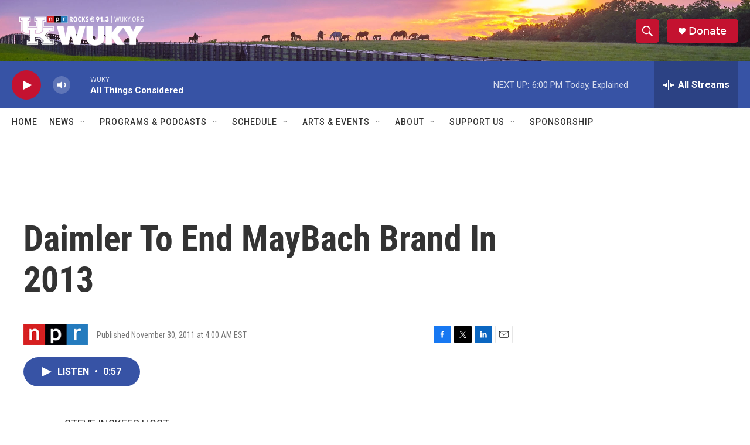

--- FILE ---
content_type: text/html; charset=utf-8
request_url: https://www.google.com/recaptcha/api2/aframe
body_size: 268
content:
<!DOCTYPE HTML><html><head><meta http-equiv="content-type" content="text/html; charset=UTF-8"></head><body><script nonce="xFOzlAFVIihZ6LDzASrL1g">/** Anti-fraud and anti-abuse applications only. See google.com/recaptcha */ try{var clients={'sodar':'https://pagead2.googlesyndication.com/pagead/sodar?'};window.addEventListener("message",function(a){try{if(a.source===window.parent){var b=JSON.parse(a.data);var c=clients[b['id']];if(c){var d=document.createElement('img');d.src=c+b['params']+'&rc='+(localStorage.getItem("rc::a")?sessionStorage.getItem("rc::b"):"");window.document.body.appendChild(d);sessionStorage.setItem("rc::e",parseInt(sessionStorage.getItem("rc::e")||0)+1);localStorage.setItem("rc::h",'1768858097035');}}}catch(b){}});window.parent.postMessage("_grecaptcha_ready", "*");}catch(b){}</script></body></html>